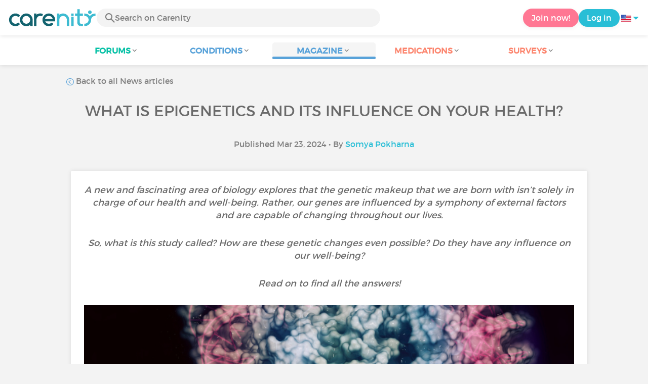

--- FILE ---
content_type: text/html; charset=UTF-8
request_url: https://www.carenity.us/condition-information/magazine/news/what-is-epigenetics-and-its-influence-on-your-health-1849?3B0=
body_size: 12982
content:
<!doctype html>
<html lang="en-US" prefix="og: http://ogp.me/ns#">

    <head>
        <script type="text/javascript" nonce="41q2wxkjgIFp">
  
window.gdprAppliesGlobally=true;(function(){function a(e){if(!window.frames[e]){if(document.body&&document.body.firstChild){var t=document.body;var n=document.createElement("iframe");n.style.display="none";n.name=e;n.title=e;t.insertBefore(n,t.firstChild)}
else{setTimeout(function(){a(e)},5)}}}function e(n,r,o,c,s){function e(e,t,n,a){if(typeof n!=="function"){return}if(!window[r]){window[r]=[]}var i=false;if(s){i=s(e,t,n)}if(!i){window[r].push({command:e,parameter:t,callback:n,version:a})}}e.stub=true;function t(a){if(!window[n]||window[n].stub!==true){return}if(!a.data){return}
var i=typeof a.data==="string";var e;try{e=i?JSON.parse(a.data):a.data}catch(t){return}if(e[o]){var r=e[o];window[n](r.command,r.parameter,function(e,t){var n={};n[c]={returnValue:e,success:t,callId:r.callId};a.source.postMessage(i?JSON.stringify(n):n,"*")},r.version)}}
if(typeof window[n]!=="function"){window[n]=e;if(window.addEventListener){window.addEventListener("message",t,false)}else{window.attachEvent("onmessage",t)}}}e("__tcfapi","__tcfapiBuffer","__tcfapiCall","__tcfapiReturn");a("__tcfapiLocator");(function(e){
  var t=document.createElement("script");t.id="spcloader";t.type="text/javascript";t.async=true;t.src="https://sdk.privacy-center.org/"+e+"/loader.js?target="+document.location.hostname;t.charset="utf-8";var n=document.getElementsByTagName("script")[0];var nonce=n.parentNode.querySelector('[nonce]').nonce;t.setAttribute('nonce', nonce);n.parentNode.insertBefore(t,n)})("c463172b-0486-4b98-bbf6-ef8d9157326b")})();
  
</script>
  <script nonce="41q2wxkjgIFp">
    window.didomiConfig = {
      app: {
        privacyPolicyURL: window.location.origin + '/usage-charter'
      }
    };
  </script>                            <meta content="IE=edge" http-equiv="X-UA-Compatible">
        <meta charset="utf-8">
        <meta content="width=device-width,initial-scale=1.0,minimum-scale=1.0" name="viewport">

                            
                                   
                       
                           
                <title>What is Epigenetics and its Influence on Your Health? - Carenity</title>
        <meta name="description" content="Explore the world of epigenetics. Learn how environmental factors, lifestyle choices, and developmental stages impact your health and genetic...">
                <meta property="og:title" content="What is Epigenetics and its Influence on Your Health? - Carenity">
        <meta property="og:description" content="Explore the world of epigenetics. Learn how environmental factors, lifestyle choices, and developmental stages impact your health and genetic...">

        <meta property="og:image" content="https://cdn-member.carenity.us/images/magazine/article/epigenetics-and-its-influence-on-health_700x220.png" />
        <meta property="og:url" content="https://www.carenity.us/condition-information/magazine/news/what-is-epigenetics-and-its-influence-on-your-health-1849?0=moderate&;0=moderate" />
                <meta name="twitter:card" content="summary" />
        <meta name="twitter:title" content="What is Epigenetics and its Influence on Your Health? - Carenity" />
        <meta name="twitter:description" content="Explore the world of epigenetics. Learn how environmental factors, lifestyle choices, and developmental stages impact your health and genetic..." />
        <meta name="twitter:image" content="https://cdn-member.carenity.us/images/magazine/article/epigenetics-and-its-influence-on-health_700x220.png" />
        <meta name="twitter:url" content="https://www.carenity.us/condition-information/magazine/news/what-is-epigenetics-and-its-influence-on-your-health-1849?0=moderate&;0=moderate" />
        
            
        
        
        <link rel="shortcut icon" type="image/png" href="/static/themes-v3/carenity/images/default/icons/favicon.png?1720004028"/>
        <link rel="icon" href="/static/themes-v3/carenity/images/default/icons/icon-xxs.png?1720004028" sizes="32x32" >
        <link rel="icon" href="/static/themes-v3/carenity/images/default/icons/icon-xs.png?1720004028" sizes="48x48" >
        <link rel="icon" href="/static/themes-v3/carenity/images/default/icons/icon-s.png?1720004028" sizes="96x96" >
        <link rel="icon" href="/static/themes-v3/carenity/images/default/icons/icon-md.png?1720004028" sizes="144x144" >
        <!--[if IE]><link rel="shortcut icon" type="image/x-icon" href="/static/themes-v3/carenity/images/default/icons/favicon.ico?1720004028" /><![endif]-->
        <link rel="preload" href="/static/themes-v3/default/fonts/montserrat-light-webfont.woff2" as="font" type="font/woff2" crossorigin>
        <link rel="preload" href="/static/themes-v3/default/fonts/montserrat-regular-webfont.woff2" as="font" type="font/woff2" crossorigin>
        <link rel="preload" href="/static/themes-v3/default/fonts/icomoon.woff?version=1734016359" as="font" type="font/woff" crossorigin>
        <link href="/static/themes-v3/default/stylesheets/public.css?1768209812" rel="stylesheet">

                            <link rel="alternate" hreflang="en-gb" href="https://www.carenity.co.uk/condition-information/magazine/news/what-is-epigenetics-and-its-influence-on-your-health-2244?0=moderate&amp;;0=moderate" />
<link rel="alternate" hreflang="fr-fr" href="https://www.carenity.com/infos-maladie/magazine/actualites/lepigenetique-questce-que-cest-comment-influencetelle-notre-sante-2893?0=moderate&amp;;0=moderate" />
<link rel="alternate" hreflang="en-us" href="https://www.carenity.us/condition-information/magazine/news/what-is-epigenetics-and-its-influence-on-your-health-1849?0=moderate&amp;;0=moderate" />

            
                                                    
                <link rel="canonical" href="https://www.carenity.us/condition-information/magazine/news/what-is-epigenetics-and-its-influence-on-your-health-1849" />
            
                        
            
                                    </head>
    <body id="top" class="univers-info">
    <noscript><iframe src="https://www.googletagmanager.com/ns.html?id=GTM-M6T5QH" height="0" width="0" style="display:none;visibility:hidden"></iframe></noscript>
                <header class="header">
    <div class="nav-header display-flex">
                
        <div class="mobile-menu-action display-max-tablet">
            <span class="burger-menu icon-burger-menu"></span>
                    <div class="vr"></div>
            <span class="searchBtn icon-bold-search"></span>
            </div>
    <div class="display-min-desktop">
        <div class="header-logo">
            <a href="/">
                <img alt="Logo Carenity" class="logo " src="/static/themes-v3/default/images/default/svg/logo/logo.svg?1720004028" />
            </a>

                            <form id="top-form-search">
                    <div class="searchForm">
                        <span class="searchBtn icon-bold-search"></span>
                        <input type="hidden" id="top-mid">
                                                <input type="text" id="top-search" class="searchBar" placeholder="Search on Carenity" >
                        <span class="clear-btn icon-close"></span>
                        <div id="top-maladies-result"></div>
                    </div>
                </form>
                    </div>
    </div>
    <div class="display-max-tablet">
        <div class="header-logo">
            <a href="/">
                <img alt="Logo Carenity" class="logo " src="/static/themes-v3/default/images/default/svg/logo/logo.svg?1720004028" />
            </a>
        </div>
    </div>
    <div class="cta">
                    <a href="/join?g=/condition-information/magazine/news/what-is-epigenetics-and-its-influence-on-your-health-1849?utm_content=btn-register-menu" rel="nofollow" class="btn btn-rounded btn-signin display-min-desktop">Join now!</a>
            <a href="/log-in?g=/condition-information/magazine/news/what-is-epigenetics-and-its-influence-on-your-health-1849" class="btn btn-rounded btn-carenity display-min-desktop">Log in</a>
                <div id="conteneur-header-flags" class="conteneur-global-flags composant-flag-common">
    <div class="conteneur-flag-button">
                <a class="link-flag-svg no-link">
    <img width="20" height="20" src="/static/themes-v3/default/images/default/svg/flag-us.svg?1720004028" title="USA" alt="flag us" class="flag-svg">
</a>        <i class="icon-sort-down"></i>
    </div>

        <div class="conteneur-flags-selection">
                                    <a class="link-flag-svg" href="https://www.carenity.com">
    <img width="40" height="45" src="/static/themes-v3/default/images/default/svg/flag-fr.svg?1720004028" title="French" alt="flag fr" class="flag-svg">
</a>                                                <a class="link-flag-svg" href="https://www.carenity.co.uk">
    <img width="40" height="45" src="/static/themes-v3/default/images/default/svg/flag-en.svg?1720004028" title="English" alt="flag en" class="flag-svg">
</a>                                                <a class="link-flag-svg" href="https://www.carenity.es">
    <img width="40" height="45" src="/static/themes-v3/default/images/default/svg/flag-es.svg?1720004028" title="Spanish" alt="flag es" class="flag-svg">
</a>                                                <a class="link-flag-svg" href="https://www.carenity.de">
    <img width="40" height="45" src="/static/themes-v3/default/images/default/svg/flag-de.svg?1720004028" title="German" alt="flag de" class="flag-svg">
</a>                                                <a class="link-flag-svg" href="https://www.carenity.it">
    <img width="40" height="45" src="/static/themes-v3/default/images/default/svg/flag-it.svg?1720004028" title="Italian" alt="flag it" class="flag-svg">
</a>                                            </div>
</div>    </div>
</div>
<div class="mobile-menu display-max-tablet">
    <div class="mobile-menu-nav">
        <a class="home" href="/">
            <i class="icon-forum-home" ></i>
            Home
        </a>
        <hr>
        <p class="text-color-exchange expanded" aria-expanded="true" aria-controls="mobile-menu-forum" data-toggle="collapse" data-target="#mobile-menu-forum">
            <i class="icon-exchange"></i>
            <span>Forums</span>
            <i class="icon-arrows-down"></i>
        </p>
        <div class="menu-collapse collapse in exchange" id="mobile-menu-forum">
            <div>
                <div class="menu-li"><a class="" href="/forum">Latest discussions</a></div>
                <div class="menu-li"><a class="" href="/forum/other-discussions">General discussions</a></div>
                <div class="menu-li menu-li-see-all"><a class="" href="/forum/index-forums">See all - Forum index from A to Z</a></div>
            </div>
        </div>
        <hr>
        <p class="text-color-info expanded" aria-expanded="true" aria-controls="mobile-menu-disease" data-toggle="collapse" data-target="#mobile-menu-disease">
            <i class="icon-red-cross"></i>
            <span>Conditions</span>
            <i class="icon-arrows-down"></i>
        </p>
        <div class="menu-collapse collapse in information" id="mobile-menu-disease">
            <div>
                <div class="menu-li"><a class="" href="/condition-information">Fact sheets</a></div>
                <div class="menu-li menu-li-see-all"><a class="" href="/condition-information/conditions-index">See all - Disease index from A to Z</a></div>
            </div>
        </div>
        <hr>
        <p class="text-color-info expanded" aria-expanded="true" aria-controls="mobile-menu-magazine" data-toggle="collapse" data-target="#mobile-menu-magazine">
            <i class="icon-magazine"></i>
            <span>Magazine</span>
            <i class="icon-arrows-down"></i>
        </p>
        <div class="menu-collapse collapse in information" id="mobile-menu-magazine">
            <div>
                <div class="menu-li"><a class="" href="/condition-information/magazine">Our featured pieces</a></div>
                <div class="menu-li"><a class="" href="/condition-information/magazine/news">News</a></div>
                <div class="menu-li"><a class="" href="/condition-information/magazine/testimonials">Testimonials</a></div>
                                <div class="menu-li"><a class="" href="/condition-information/magazine/nutrition">Nutrition</a></div>
                <div class="menu-li"><a class="" href="/condition-information/magazine/advice">Advice</a></div>
                <div class="menu-li"><a class="" href="/condition-information/magazine/procedures-and-paperwork">Procedures & paperwork</a></div>
            </div>
        </div>
        <hr>
                    <p class="text-color-opinion expanded" aria-expanded="true" aria-controls="mobile-menu-mediaction" data-toggle="collapse" data-target="#mobile-menu-mediaction">
                <i class="icon-medication-sheet"></i>
                <span>Medications</span>
                <i class="icon-arrows-down"></i>
            </p>
            <div class="menu-collapse collapse in opinion" id="mobile-menu-mediaction">
                <div>
                    <div class="menu-li"><a class="" href="/give-my-opinion/medications">Medications fact sheet</a></div>
                    <div class="menu-li menu-li-see-all"><a class="" href="/give-my-opinion/medication-index">See all - Medication index from A to Z</a></div>
                </div>
            </div>
            <hr>
                <p class="text-color-opinion expanded" aria-expanded="true" aria-controls="mobile-menu-survey" data-toggle="collapse" data-target="#mobile-menu-survey">
            <i class="icon-survey"></i>
            <span>Surveys</span>
            <i class="icon-arrows-down"></i>
        </p>
        <div class="menu-collapse collapse in opinion" id="mobile-menu-survey">
            <div>
                <div class="menu-li"><a class="" href="/give-my-opinion/surveys">Ongoing surveys</a></div>
                <div class="menu-li"><a class="" href="/give-my-opinion/surveys/completed">The results of the surveys</a></div>
            </div>
        </div>
        <hr>
    </div>
    <div class="mobile-menu-cta">
                    <a href="/join?g=/condition-information/magazine/news/what-is-epigenetics-and-its-influence-on-your-health-1849?utm_content=btn-register-menu" rel="nofollow" class="btn btn-rounded btn-signin">Join now!</a>
            <a href="/log-in?g=/condition-information/magazine/news/what-is-epigenetics-and-its-influence-on-your-health-1849" class="btn btn-rounded btn-carenity">Log in</a>
            </div>
</div>
    <div class="mobile-search-bar display-max-tablet">
        <span class="mobile-search-back icon-left-arrow"></span>
        <div class="vr"></div>
    </div>
    <nav class="subnav public">
    <ul class="container">
        <li class="echanger">
            <div class="dropdown-subnav" tabindex="0" role="button" aria-haspopup="true" aria-expanded="false">
                <p class="dropdownMenu">
                    <span class="module">Forums</span><i class="icon icon-arrows-down"></i>
                </p>
                <div class="is-active"></div>
            </div>
            <ul class="dropdown-menu" role="menu" aria-hidden="true">
                <li class="menu-li"><a role="menuitem" class="" href="/forum">Latest discussions</a></li>
                <li class="menu-li"><a role="menuitem" class="" href="/forum/other-discussions">General discussions</a></li>
                <li class="menu-li menu-li-see-all"><a role="menuitem" class="" href="/forum/index-forums">See all - Forum index from A to Z</a></li>
            </ul>
        </li>
        <li class="informer">
            <div class="dropdown-subnav" tabindex="0" role="button" aria-haspopup="true" aria-expanded="false">
                <p class="dropdownMenu">
                    <span class="module">Conditions</span><i class="icon icon-arrows-down"></i>
                </p>
                <div class="is-active"></div>
            </div>
            <ul class="dropdown-menu" role="menu" aria-hidden="true">
                <li class="menu-li"><a role="menuitem" class="" href="/condition-information">Fact sheets</a></li>
                <li class="menu-li menu-li-see-all"><a role="menuitem" class="" href="/condition-information/conditions-index">See all - Disease index from A to Z</a></li>
            </ul>
        </li>
        <li class="informer">
            <div class="dropdown-subnav active" tabindex="0" role="button" aria-haspopup="true" aria-expanded="false">
                <p class="dropdownMenu">
                    <span class="module">Magazine</span><i class="icon icon-arrows-down"></i>
                </p>
                <div class="is-active"></div>
            </div>
            <ul class="dropdown-menu" role="menu" aria-hidden="true">
                <li class="menu-li"><a role="menuitem" class="" href="/condition-information/magazine">Our featured pieces</a></li>
                <li class="menu-li"><a role="menuitem" class="" href="/condition-information/magazine/news">News</a></li>
                <li class="menu-li"><a role="menuitem" class="" href="/condition-information/magazine/testimonials">Testimonials</a></li>
                                <li class="menu-li"><a role="menuitem" class="" href="/condition-information/magazine/nutrition">Nutrition</a></li>
                <li class="menu-li"><a role="menuitem" class="" href="/condition-information/magazine/advice">Advice</a></li>
                <li class="menu-li"><a role="menuitem" class="" href="/condition-information/magazine/procedures-and-paperwork">Procedures & paperwork</a></li>
            </ul>
        </li>
                <li class="donner">
            <div class="dropdown-subnav" tabindex="0" role="button" aria-haspopup="true" aria-expanded="false">
                <p class="dropdownMenu">
                    <span class="module">Medications</span><i class="icon icon-arrows-down"></i>
                </p>
                <div class="is-active"></div>
            </div>
            <ul class="dropdown-menu" role="menu" aria-hidden="true">
                <li class="menu-li"><a role="menuitem" class="" href="/give-my-opinion/medications">Medications fact sheet</a></li>
                <li class="menu-li menu-li-see-all"><a role="menuitem" class="" href="/give-my-opinion/medication-index">See all - Medication index from A to Z</a></li>
            </ul>
        </li>
                <li class="donner">
            <div class="dropdown-subnav" tabindex="0" role="button" aria-haspopup="true" aria-expanded="false">
                <p class="dropdownMenu">
                    <span class="module">Surveys</span><i class="icon icon-arrows-down"></i>
                </p>
                <div class="is-active"></div>
            </div>
            <ul class="dropdown-menu" role="menu" aria-hidden="true">
                <li class="menu-li"><a role="menuitem" class="" href="/give-my-opinion/surveys">Ongoing surveys</a></li>
                <li class="menu-li"><a role="menuitem" class="" href="/give-my-opinion/surveys/completed">The results of the surveys</a></li>
            </ul>
        </li>
    </ul>
</nav>
<div class="subnav-fantome"></div></header>        <section id="main"  role="main">
                        
                        <a class="magazine-mobile-top-btn text-center smoothScroll display-max-tablet" href="#top">
    <i class="icon icon-dropup"></i>
    <p>
        Top
    </p>
</a>
        
<script type="application/ld+json" nonce="41q2wxkjgIFp">
    {"@context":"http://schema.org/","@type":"Article","headline":"What is Epigenetics and its Influence on Your Health?","description":"","articleBody":"What is Epigenetics?The term \"epigenetics\" comes from the Greek prefix \"epi-\" meaning \"above\" or \"on top of.\" It refers to the study of changes in gene expression that do not involve alterations to the underlying DNA sequence \u2013 a change \"on top of\" genetics. These changes can activate or deactivate genes in ways that affect how cells read the genes. Epigenetics is at the forefront of modern genetics, challenging the old notion that our DNA destiny is fixed at birth.How Does Epigenetics Work?Imagine your DNA is an instruction manual that contains all the guidelines for building and running your body. Epigenetic changes are like bookmarks or sticky notes that control which parts of the manual are read and used.DNA Methylation: This is like adding sticky notes to certain pages of the manual. These sticky notes block the proteins that read the manual from accessing the gene instructions written on those pages. Methylation turns genes \"off\" by covering them up, while demethylation removes these sticky notes, allowing the genes to be read and used.Histone Modification: Think of DNA as a long string that wraps around proteins called histones. When histones are tightly packed together, it's like the pages are stuck together tightly, making it hard for proteins to access the gene instructions. This turns the gene \"off.\" But when histones are loosely packed, it's like the pages are spread out and easy to read. Chemical groups can be added or removed from histones to control how tightly they pack together, thus turning genes \"on\" or \"off.\"Non-coding RNA: In our instruction manual analogy, non-coding RNA is like a special marker pen that highlights specific sentences. These markers can either break down the sentences (coding RNA) so they can't be read, or they can signal for the book pages (histones) to be modified, turning genes \"on\" or \"off.\"How Can Your Epigenetics Change?Epigenetic changes can occur throughout your life due to various factors. Here are some ways epigenetics can change:Environmental FactorsYour environment plays a significant role in influencing epigenetic changes. Factors such as diet, exposure to pollutants, toxins, stress, and even your living conditions can impact how genes are expressed. For example, certain nutrients in your diet can affect DNA methylation patterns, while exposure to toxins can alter histone modifications.Lifestyle ChoicesYour lifestyle choices, including diet, exercise, and sleep habits, can also influence epigenetic changes. Regular physical activity, for instance, has been shown to affect DNA methylation patterns associated with various health outcomes. Similarly, chronic stress or lack of sleep can induce epigenetic changes that may impact your overall well-being.Developmental StagesEpigenetic patterns can change during different stages of development. From infancy to adulthood, your cells undergo various epigenetic modifications to adapt to changing environmental cues and physiological demands. These changes help shape your growth, development, and maturation.Diseases and DisordersEpigenetic alterations are associated with various diseases and disorders, including cancer, neurological disorders, and metabolic conditions. For example, abnormal DNA methylation patterns are commonly observed in cancer cells, leading to the imbalance of gene expression and tumor development.Therapeutic InterventionsEpigenetic modifications can be targeted for therapeutic interventions. Drugs known as epigenetic modifiers can be used to alter epigenetic marks and potentially reverse abnormal gene expression patterns associated with certain diseases. These treatments are being explored in clinical trials for conditions such as cancer and neurodegenerative disorders.How can Epigenetics affect your Health?Epigenetic changes can impact health in several ways:Infections: Germs can alter epigenetics to weaken the immune system, aiding their survival. For instance, Mycobacterium tuberculosis, which causes tuberculosis, can change histones in immune cells, suppressing genes that strengthen immunity, thus promoting its survival.Cancer: Certain epigenetic changes increase cancer risk. For example, increased DNA methylation can decrease expression of the BRCA1 gene, raising susceptibility to breast and other cancers. Epigenetic alterations, such as abnormal methylation patterns in colorectal cancer, are used in screening tests for early detection.Nutrition During Pregnancy: A pregnant woman's diet can alter her baby's epigenetics, impacting health later in life. For instance, exposure to famine during pregnancy can lead to epigenetic changes in the child, increasing the risk of diseases like heart disease and type 2 diabetes.Intellectual Disability: Fragile X syndrome, a genetic disorder causing intellectual disability, results from epigenetic changes like CGG repeat expansion and methylation-induced gene silencing.Key TakeawaysEpigenetics explores gene expression changes without altering DNA sequence, challenging fixed genetic destiny. It works by adding or removing chemical groups from DNA and histones, affecting gene activation. Environmental factors, lifestyle choices, developmental stages, and diseases influence epigenetics.Epigenetic changes impact health, weakening immunity, increasing cancer risk, and affecting prenatal health. Fragile X syndrome is an example of how epigenetic alterations, like gene silencing through methylation, contribute to intellectual disability. Understanding epigenetics offers insights into disease prevention and therapeutic interventions.\u00a0Was this article helpful to you?\u00a0\u00a0 Give it a \"Like\" and share your thoughts and questions with the community in the comments below!\u00a0 Take care!","datePublished":"2024-03-23 00:00:00","url":"https://www.carenity.us/condition-information/magazine/news/what-is-epigenetics-and-its-influence-on-your-health-1849","image":"https://cdn-member.carenity.us/images/magazine/article/epigenetics-and-its-influence-on-health_700x220.png","Publisher":{"@type":"Organization","name":"Carenity","url":"https://www.carenity.us","logo":{"@type":"ImageObject","url":"https://www.carenity.us/static/themes-v3/default/images/default/svg/logo/logo.svg?1720004028"},"publishingPrinciples":"https://www.carenity.us/editorial-policy"},"mainEntityOfPage":{"@type":"WebPage"},"author":{"@type":"Person","name":"Somya Pokharna","jobTitle":"Health Writer","url":"https://www.carenity.us/team-carenity/somya-pokharna#contributor"},"articleSection":"News"}
</script><div class="container clear">
    <nav class="nav">
        <div class="link-nav link-nav-magazine">
            <a href="/condition-information/magazine/news?0=moderate&%3B0=moderate" class="link">
                <i class="text-color-info icon-retour"></i> Back to all News articles
            </a>
        </div>
    </nav>
                        
    
    
<script type="application/ld+json" nonce="41q2wxkjgIFp">
    {
    "@context": "https://schema.org",
    "@type": "BreadcrumbList",
    "itemListElement": [
        {
            "@type": "ListItem",
            "position": 1,
            "name": "Home",
            "item": "https://www.carenity.us/"
        },
        {
            "@type": "ListItem",
            "position": 2,
            "name": "Get informed",
            "item": "https://www.carenity.us/condition-information"
        },
        {
            "@type": "ListItem",
            "position": 3,
            "name": "News",
            "item": "https://www.carenity.us/condition-information/magazine/news"
        },
        {
            "@type": "ListItem",
            "position": 4,
            "name": "What is Epigenetics and its Influence on Your Health?"
        }
    ]
}
</script>    <article class="main">
        <div class="module-press">
            <h1 class="text-center module-title title-main">What is Epigenetics and its Influence on Your Health?</h1>
            <p class="text-center">
            Published Mar 23, 2024
                                        • By <a href="/team-carenity/somya-pokharna#contributor">Somya Pokharna</a>
                        </p>
            <div class="module-press-list">
                <div class="box">
                    <div class="box-content">
                        <div class="box-intro-article">
                                                                                            <p>A new and fascinating area of biology explores that the genetic makeup that we are born with isn’t solely in charge of our health and well-being. Rather, our genes are influenced by a symphony of external factors and are capable of changing throughout our lives.</p><p>So, what is this study called? How are these genetic changes even possible? Do they have any influence on our well-being?</p><p>Read on to find all the answers!</p>
                                                    </div>
                        <div class="box-img-article">
                                                            <picture>
                                    <source srcset="https://cdn-member.carenity.us/images/magazine/article/epigenetics-and-its-influence-on-health_1000x220.png" media="(min-width: 800px)">
                                    <source srcset="https://cdn-member.carenity.us/images/magazine/article/epigenetics-and-its-influence-on-health_700x220.png" media="(min-width: 400px)">
                                    <img loading="lazy" src="https://cdn-member.carenity.us/images/magazine/article/epigenetics-and-its-influence-on-health_300x220.png" alt="What is Epigenetics and its Influence on Your Health?">
                                </picture>
                                                    </div>
                                                <h2><span style="color:rgb(88,162,217);">What is Epigenetics?</span></h2><p>The term <strong>"epigenetics" </strong>comes from the Greek prefix "epi-" meaning "above" or "on top of." It refers to<strong> the study of changes in gene expression that do not involve alterations to the underlying DNA sequence</strong> – a change "on top of" genetics. These changes can <strong>activate or deactivate genes </strong>in ways that <strong>affect how cells read the genes</strong>. Epigenetics is at the forefront of modern genetics, challenging the old notion that our DNA destiny is fixed at birth.</p><h2><span style="color:rgb(88,162,217);">How Does Epigenetics Work?</span></h2><p>Imagine your <strong>DNA is an instruction manual </strong>that contains all the guidelines for building and running your body. Epigenetic changes are<strong> like bookmarks or sticky notes </strong>that control which parts of the manual are read and used.</p><ol><li><strong>DNA Methylation</strong>: This is like adding sticky notes to certain pages of the manual. These sticky notes block the proteins that read the manual from accessing the gene instructions written on those pages. Methylation turns genes "off" by covering them up, while demethylation removes these sticky notes, allowing the genes to be read and used.</li><li><strong>Histone Modification</strong>: Think of DNA as a long string that wraps around proteins called histones. When histones are tightly packed together, it's like the pages are stuck together tightly, making it hard for proteins to access the gene instructions. This turns the gene "off." But when histones are loosely packed, it's like the pages are spread out and easy to read. Chemical groups can be added or removed from histones to control how tightly they pack together, thus turning genes "on" or "off."</li><li><strong>Non-coding RNA</strong>: In our instruction manual analogy, non-coding RNA is like a special marker pen that highlights specific sentences. These markers can either break down the sentences (coding RNA) so they can't be read, or they can signal for the book pages (histones) to be modified, turning genes "on" or "off."</li></ol><h2><span style="color:rgb(88,162,217);">How Can Your Epigenetics Change?</span></h2><p>Epigenetic changes can occur throughout your life due to various factors. Here are some ways epigenetics can change:</p><h3>Environmental Factors</h3><p>Your <strong>environment plays a significant role</strong> in influencing epigenetic changes. Factors such as <strong>diet, exposure to pollutants, toxins, stress,</strong> and even your <strong>living conditions </strong>can impact how genes are expressed. For example, certain nutrients in your diet can affect DNA methylation patterns, while exposure to toxins can alter histone modifications.</p><h3>Lifestyle Choices</h3><p>Your<strong> lifestyle choices, </strong>including <strong>diet, exercise, and sleep habits, </strong>can also influence epigenetic changes. Regular physical activity, for instance, has been shown to affect DNA methylation patterns associated with various health outcomes. Similarly, chronic stress or lack of sleep can induce epigenetic changes that may impact your overall well-being.</p><h3>Developmental Stages</h3><p>Epigenetic patterns can change during <strong>different stages of development</strong>. From <strong>infancy to adulthood</strong>, your cells undergo various epigenetic modifications to <strong>adapt to changing environmental cues and physiological demands</strong>. These changes help <strong>shape your growth, development, and maturation.</strong></p><h3>Diseases and Disorders</h3><p>Epigenetic alterations are associated with various <strong>diseases and disorders</strong>, including <strong>cancer, neurological disorders, and metabolic conditions</strong>. For example, abnormal DNA methylation patterns are commonly observed in cancer cells, leading to the imbalance of gene expression and tumor development.</p><h3>Therapeutic Interventions</h3><p>Epigenetic modifications can be targeted for <a href="https://www.carenity.us/condition-information/magazine/news/what-is-gene-therapy-816" title="" style="color:rgb(88,162,217);" target="_blank" rel="noreferrer noopener"><strong><u>therapeutic interventions</u></strong></a>. <strong>Drugs known as epigenetic modifiers </strong>can be used to<strong> alter epigenetic marks </strong>and potentially<strong> reverse abnormal gene expression patterns</strong> associated with certain diseases. These treatments are being explored in clinical trials for conditions such as<strong> cancer and neurodegenerative disorders.</strong></p><h2><span style="color:rgb(88,162,217);">How can Epigenetics affect your Health?</span></h2><p>Epigenetic changes can impact health in several ways:</p><ol><li><strong>Infections</strong>: <strong>Germs </strong>can alter epigenetics to <strong>weaken the immune system</strong>, aiding their survival. For instance, <em>Mycobacterium tuberculosis</em>, which causes tuberculosis, can change histones in immune cells, suppressing genes that strengthen immunity, thus promoting its survival.</li><li><strong>Cancer</strong>: Certain epigenetic changes <strong>increase cancer risk</strong>. For example, increased DNA methylation can<strong> decrease expression of the </strong><a href="https://www.carenity.us/condition-information/magazine/news/what-is-the-role-of-brca1brca2-and-her2-status-in-breast-cancer-care-754" title="" style="color:rgb(88,162,217);" target="_blank" rel="noreferrer noopener"><strong><u>BRCA1 gene</u></strong></a>, raising susceptibility to breast and other cancers. Epigenetic alterations, such as abnormal methylation patterns in colorectal cancer, are used in screening tests for early detection.</li><li><strong>Nutrition During Pregnancy</strong>: A <strong>pregnant woman's diet can alter her baby's epigenetics</strong>, impacting health later in life. For instance, <strong>exposure to famine during pregnancy </strong>can lead to epigenetic changes in the child, increasing the <strong>risk of diseases like heart disease and type 2 diabetes.</strong></li><li><strong>Intellectual Disability</strong>: <strong>Fragile X syndrome</strong>, a <a href="https://www.carenity.us/condition-information/magazine/news/what-is-a-genetic-disorder-668" title="" style="color:rgb(88,162,217);" target="_blank" rel="noreferrer noopener"><strong><u>genetic disorder</u></strong></a> causing <strong>intellectual disability</strong>, results from epigenetic changes like CGG repeat expansion and methylation-induced gene silencing.</li></ol><h2><span style="color:rgb(88,162,217);">Key Takeaways</span></h2><p>Epigenetics explores gene expression changes without altering DNA sequence, challenging fixed genetic destiny. It works by adding or removing chemical groups from DNA and histones, affecting gene activation. Environmental factors, lifestyle choices, developmental stages, and diseases influence epigenetics.</p><p>Epigenetic changes impact health, weakening immunity, increasing cancer risk, and affecting prenatal health. Fragile X syndrome is an example of how epigenetic alterations, like gene silencing through methylation, contribute to intellectual disability. Understanding epigenetics offers insights into disease prevention and therapeutic interventions.</p><p><em style="color:rgb(19,99,111);"> </em></p><p style="text-align:center;"><em style="color:rgb(19,99,111);">Was this article helpful to you?<br class="soft-break" /> </em><em style="color:rgb(51,51,51);font-size:11pt;"> </em><em style="font-size:11pt;color:rgb(19,99,111);"><br class="soft-break" /> </em><em style="color:rgb(19,99,111);">Give it a "Like" and share your thoughts and questions with the community in the comments below! </em><em style="font-size:11pt;color:rgb(19,99,111);"><br class="soft-break" /><br class="soft-break" /> </em><em style="color:rgb(19,99,111);">Take care!</em></p>
                                                    <div id="reference"></div>
                                        </div>
                                        <div class="counter-likes">
    <span class="btn-likes"><i class="icon icon-like"></i></span>
    <div class="nb-likes">3</div>
</div>
<div class="box-likes-sharing">
    <div class="column-likes-sharing column-likes">
        <a class="btn btn-like-comment-public btn-likes-sharing"><i class="icon icon-like"></i><i class="text-likes-sharing">Like</i></a>
    </div>
    <div class="column-likes-sharing column-sharing dropdown" id="sharing-dropdown">
        <a class="btn btn-sharing btn-likes-sharing"><i class="icon icon-share"></i><i class="text-likes-sharing">Share</i></a>
    </div>
    <div class="column-likes-sharing column-sharing modal-sharing">
        <a class="btn btn-sharing-mobile btn-likes-sharing" data-toggle="modal" data-target="#modal-sharing-btn"><i class="icon icon-share"></i><i class="text-likes-sharing">Share</i></a>
    </div>      
</div>
                </div>
                    <div class="box-dropdown-sharing">
    <div class="dropdown-sharing ">
        <ul class="dropdown-menu-sharing ">
            <p class="dropdown-item-sharing"><a target="_blank" href="mailto:?subject=I found this interesting article on Carenity!&amp;body=Hello,%0D%0AI think this article could interest you.%0D%0AClick here to read it: https://www.carenity.us/condition-information/magazine/news/what-is-epigenetics-and-its-influence-on-your-health-1849%0D%0A%0D%0ASee you soon on Carenity!"><i class="icon icon-mail"></i><i class="text-sharing">&nbsp;Email</i></a></p>
            <p class="dropdown-item-sharing"><a target="_blank" href="https://www.facebook.com/sharer/sharer.php?u=https://www.carenity.us/condition-information/magazine/news/what-is-epigenetics-and-its-influence-on-your-health-1849"><img class="pictos-sharing" src="/static/themes-v3/default/images/default/svg/facebook.svg?1720004028" alt=""/><i class="text-sharing">&nbsp;Facebook</i></a></p>
            <p class="dropdown-item-sharing dropdown-item-sharing-last"><a target="_blank" href="https://twitter.com/intent/tweet?url=https://www.carenity.us/condition-information/magazine/news/what-is-epigenetics-and-its-influence-on-your-health-1849&text=What is Epigenetics and its Influence on Your Health?%0A"><img class="pictos-sharing" src="/static/themes-v3/default/images/default/svg/twitter.svg?1720004028" alt=""/><i class="text-sharing">&nbsp;Twitter</i></a></p>
      </ul>
    </div>
<div>

                </div>
                                            <div id="sources"><p>Sources:<br class="soft-break" /><a href="https://www.nature.com/scitable/topicpage/epigenetic-influences-and-disease-895/" title="" target="_blank" rel="noreferrer noopener">Epigenetic Influences and Disease – Nature.com<br class="soft-break" /></a><a href="https://www.psychologytoday.com/us/basics/epigenetics" title="null" target="_blank" rel="noreferrer noopener">Epigenetics – Psychology Today</a><a href="https://fundacjabirn.pl/en/2019/02/19/epigenetics-something-that-we-do-not-have-in-our-genes-and-we-can-still-pass-on-to-our-children/?gad_source=1&amp;gclid=CjwKCAjw48-vBhBbEiwAzqrZVC_BsSjsgjFDfdpsi0KWFRlPm1MX_y4pv0_9tRbKC7BZbwnzZyGd8RoC7nQQAvD_BwE" title="null" target="_blank" rel="noreferrer noopener"><br class="soft-break" />Epigenetics – something that we do not have in our genes, and we can still pass on to our children – Foundation of Research and Science Development</a><a href="https://www.frontiersin.org/articles/10.3389/fcell.2014.00049/full" title="null" target="_blank" rel="noreferrer noopener"><br class="soft-break" />Epigenetics across the human lifespan </a><a href="https://www.frontiersin.org/articles/10.3389/fcell.2014.00049/full" title="null" style="color:rgb(0,0,0);" target="_blank" rel="noreferrer noopener">–</a><a href="https://www.frontiersin.org/articles/10.3389/fcell.2014.00049/full" title="null" target="_blank" rel="noreferrer noopener"> Frontiers</a><a href="https://www.ncbi.nlm.nih.gov/pmc/articles/PMC4480875/" title="null" target="_blank" rel="noreferrer noopener"><br class="soft-break" />Epigenetics: Relevance and Implications for Public Health – PMC</a><a href="https://www.ncbi.nlm.nih.gov/pmc/articles/PMC5075137/" title="null" style="color:rgb(0,0,0);" target="_blank" rel="noreferrer noopener"><br class="soft-break" /></a><a href="https://www.ncbi.nlm.nih.gov/pmc/articles/PMC5075137/" title="" target="_blank" rel="noreferrer noopener">Role of Epigenetics in Biology and Human Diseases – NIH National Library of Medicine</a><a href="https://www.mdpi.com/1422-0067/19/11/3425" title="null" target="_blank" rel="noreferrer noopener"><br class="soft-break" />The Impact of Nutrition and Environmental Epigenetics on Human Health and Diseas</a><a href="https://www.mdpi.com/1422-0067/19/11/3425" title="null" style="color:rgb(41,189,214);" target="_blank" rel="noreferrer noopener">e – I</a><a href="https://www.mdpi.com/1422-0067/19/11/3425" title="null" target="_blank" rel="noreferrer noopener">nternational Journal of Molecular Sciences</a><a href="https://www.cdc.gov/genomics/disease/epigenetics.htm#:~:text=Your%20genes%20play%20an%20important,the%20way%20your%20genes%20work." title="null" style="color:rgb(41,189,214);" target="_blank" rel="noreferrer noopener"><br class="soft-break" />What is Epigenetics? – CDC</a><a href="https://my.clevelandclinic.org/health/articles/epigenetics" title="null" style="color:rgb(41,189,214);" target="_blank" rel="noreferrer noopener"><br class="soft-break" />What Is Epigenetics? – Cleveland Clinic</a><a href="https://medlineplus.gov/genetics/understanding/howgeneswork/epigenome/" title="null" style="color:rgb(41,189,214);" target="_blank" rel="noreferrer noopener"><br class="soft-break" />What is epigenetics? – MedlinePlus Genetics</a><a href="https://developingchild.harvard.edu/resources/what-is-epigenetics-and-how-does-it-relate-to-child-development/" title="null" style="color:rgb(41,189,214);" target="_blank" rel="noreferrer noopener"><br class="soft-break" />What is Epigenetics? The Answer to the Nature vs. Nurture Debate – Center on the Developing Child, Harvard University </a></p></div>
                                                                <div class="box box-author">
    
    <div class="box-content">
        
    <div class="meta meta-img-author">
    <img loading="lazy" class="avatar avatar-big" src="https://cdn-member.carenity.us/images/author/somya-pokharna.png" alt="avatar Somya Pokharna">
    <div class="author-details">
        <p class="content-align-left box-content-title">
            Author: Somya Pokharna, Health Writer
        </p>
        <p><span style="color:rgb(72,77,76);background-color:rgb(255,255,255);">Somya is a content creator at Carenity, specialised in health writing. She has a Master’s degree in International Brand Management from NEOMA...
        <a class="text-color-carenity" href="/team-carenity/somya-pokharna#contributor"> >> Learn more</a>
    </div>
    </div>

    </div>
    
</div>                                                                        </div>
            <section>
                <h2 id="comments" class="module-title title-main-second">
                                            Comments
                                    </h2>
                
            </section>
                            <div style="margin: 30px 0">
                    <aside id="section-registration-js" class="section section-register ">
    <img alt="icon cross" id="cross-close-inscription-register" src="/static/themes-v3/default/images/default/icons/close.svg"/>
            <p class="title-main" id="title-main-block-register">
        Join the community and be the first to comment on this article!
    </p>
        <p class="text" id="subtitle-main-block-register">Join the 500 000 patients registered on our platform, get information on your condition or on that of your family member, and discuss it with the community</p>
        <a href="/join?g=/condition-information/magazine/news/what-is-epigenetics-and-its-influence-on-your-health-1849?utm_content=btn-register-article" class="btn btn-signin-dark btn-big btn-max-big"id="btn-register-article">Join now!</a>
		<a href="/join?g=/condition-information/magazine/news/what-is-epigenetics-and-its-influence-on-your-health-1849?utm_content=btn-register-support" class="btn btn-signin-dark btn-big btn-max-big" id="btn-register-from-support">Join now!</a>
        <p class="text-legend">It’s free and confidential</p>
    </aside>                </div>
                        <h2 class="module-title title-main-second">You will also like</h2>
            <div class="box-list box-list-float-horizon-scrolly">
                                                                                                                                                            <div class="box box-click box-magazine box-like-4">
    
    <div class="box-content">
        

    <div class="conteneur-box-top-background conteneur-box-top-background-magazine">

            <picture>
                                <source srcset="https://cdn-member.carenity.us/images/magazine/article/300x220/19.jpeg" media="(min-width: 768px)">
                                <source srcset="https://cdn-member.carenity.us/images/magazine/article/700x220/19.jpeg" media="(min-width: 400px)">
                <img loading="lazy" class="box-top-background box-top-background-magazine" src="https://cdn-member.carenity.us/images/magazine/article/300x220/19.jpeg" alt=""Scentimental": The power of fragrance on our mental health!">
            </picture>
                    <div class="meta">
                <p class="meta-secondary">
                                            
                                    </p>
            </div>
        
    </div>

                <p class="content-align-left box-content-title">"Scentimental": The power of fragrance on our mental health!</p>
    <p class="content-align-left box-content-info">
        Feb 23, 2022
         
         • 6 comments            </p>

        <p class="content-align-left box-content-intro">
            <a class="text-color-dark-dark" href="/condition-information/magazine/news/scentimental-the-power-of-fragrance-on-our-mental-health-1362?0=moderate&%3B0=moderate"></a>
        </p>

    </div>
    
    <div class="box-bottom">
        <span class="btn">Read the article</span>
    </div>

</div>                                                                                                                                                                                <div class="box box-click box-magazine box-like-4">
    
    <div class="box-content">
        

    <div class="conteneur-box-top-background conteneur-box-top-background-magazine">

            <picture>
                                <source srcset="https://cdn-member.carenity.us/images/magazine/article/300x220/13.jpeg" media="(min-width: 768px)">
                                <source srcset="https://cdn-member.carenity.us/images/magazine/article/700x220/13.jpeg" media="(min-width: 400px)">
                <img loading="lazy" class="box-top-background box-top-background-magazine" src="https://cdn-member.carenity.us/images/magazine/article/300x220/13.jpeg" alt="What are the dangers associated with the over-the-counter sale of certain medicines?">
            </picture>
                    <div class="meta">
                <p class="meta-secondary">
                                            
                                    </p>
            </div>
        
    </div>

                <p class="content-align-left box-content-title">What are the dangers associated with the over-the-counter sale of certain medicines?</p>
    <p class="content-align-left box-content-info">
        Dec 19, 2020
         
         • 6 comments            </p>

        <p class="content-align-left box-content-intro">
            <a class="text-color-dark-dark" href="/condition-information/magazine/news/what-are-the-dangers-associated-with-the-overthecounter-sale-of-certain-medicines-698?0=moderate&%3B0=moderate"></a>
        </p>

    </div>
    
    <div class="box-bottom">
        <span class="btn">Read the article</span>
    </div>

</div>                                                                                                                                                                                <div class="box box-click box-magazine box-like-4">
    
    <div class="box-content">
        

    <div class="conteneur-box-top-background conteneur-box-top-background-magazine">

            <picture>
                                <source srcset="https://cdn-member.carenity.us/images/magazine/article/300x220/17.jpeg" media="(min-width: 768px)">
                                <source srcset="https://cdn-member.carenity.us/images/magazine/article/700x220/17.jpeg" media="(min-width: 400px)">
                <img loading="lazy" class="box-top-background box-top-background-magazine" src="https://cdn-member.carenity.us/images/magazine/article/300x220/17.jpeg" alt="Meet Lee, Your Community Manager">
            </picture>
                    <div class="meta">
                <p class="meta-secondary">
                                            
                                    </p>
            </div>
        
    </div>

                <p class="content-align-left box-content-title">Meet Lee, Your Community Manager</p>
    <p class="content-align-left box-content-info">
        Jun 11, 2019
         
         • 8 comments            </p>

        <p class="content-align-left box-content-intro">
            <a class="text-color-dark-dark" href="/condition-information/magazine/news/meet-lee-your-community-manager-259?0=moderate&%3B0=moderate"></a>
        </p>

    </div>
    
    <div class="box-bottom">
        <span class="btn">Read the article</span>
    </div>

</div>                                                                                                                                                                                <div class="box box-click box-magazine box-like-4">
    
    <div class="box-content">
        

    <div class="conteneur-box-top-background conteneur-box-top-background-magazine">

            <picture>
                                <source srcset="https://cdn-member.carenity.us/images/magazine/article/300x220/15.jpeg" media="(min-width: 768px)">
                                <source srcset="https://cdn-member.carenity.us/images/magazine/article/700x220/15.jpeg" media="(min-width: 400px)">
                <img loading="lazy" class="box-top-background box-top-background-magazine" src="https://cdn-member.carenity.us/images/magazine/article/300x220/15.jpeg" alt="Telemedicine: Remote examinations and operations are here!">
            </picture>
                    <div class="meta">
                <p class="meta-secondary">
                                            
                                    </p>
            </div>
        
    </div>

                <p class="content-align-left box-content-title">Telemedicine: Remote examinations and operations are here!</p>
    <p class="content-align-left box-content-info">
        Mar 11, 2019
         
         • 11 comments            </p>

        <p class="content-align-left box-content-intro">
            <a class="text-color-dark-dark" href="/condition-information/magazine/news/telemedicine-remote-examinations-and-operations-are-here-243?0=moderate&%3B0=moderate"></a>
        </p>

    </div>
    
    <div class="box-bottom">
        <span class="btn">Read the article</span>
    </div>

</div>                                                </div>
            <div class="box-list box-list-float">
            <!-- pub -->
            

    

                </div>
                            <section class="section-has-sidebar">
                    <h2 class="module-title title-main-second">Most commented discussions</h2>
                    <div class="box-list-horizontal box-list">
                                                    <div class="box box-click box-horizontal">
    
<div class="box-header">
    <i class="icon-forum"></i>
</div>

    <div class="box-content">
        
    <p>
        <a class="text-color-dark-dark" href="/forum/depression/living-with-depression/i-really-dont-feel-like-living-need-support-and-to-talk-128">I really don't feel like living - need support and to talk</a>
    </p>

    </div>
    
    <div class="box-bottom">
        <span class="btn btn-exchange"><i class="icon icon-eye"></i></span>
    </div>

</div>                                                    <div class="box box-click box-horizontal">
    
<div class="box-header">
    <i class="icon-forum"></i>
</div>

    <div class="box-content">
        
    <p>
        <a class="text-color-dark-dark" href="/forum/depression/living-with-depression/need-someone-to-talk-tolisten-to-others-204">Need someone to talk to/Listen to others</a>
    </p>

    </div>
    
    <div class="box-bottom">
        <span class="btn btn-exchange"><i class="icon icon-eye"></i></span>
    </div>

</div>                                                    <div class="box box-click box-horizontal">
    
<div class="box-header">
    <i class="icon-forum"></i>
</div>

    <div class="box-content">
        
    <p>
        <a class="text-color-dark-dark" href="/forum/chronic-pain/living-with-chronic-pain/i-am-in-chronic-pain-introduce-yourself-1276">I am in chronic pain. Introduce yourself</a>
    </p>

    </div>
    
    <div class="box-bottom">
        <span class="btn btn-exchange"><i class="icon icon-eye"></i></span>
    </div>

</div>                                                    <div class="box box-click box-horizontal">
    
<div class="box-header">
    <i class="icon-forum"></i>
</div>

    <div class="box-content">
        
    <p>
        <a class="text-color-dark-dark" href="/forum/depression/living-with-depression/major-depression-1292">Living with major depression - Searching for someone who understands to share with</a>
    </p>

    </div>
    
    <div class="box-bottom">
        <span class="btn btn-exchange"><i class="icon icon-eye"></i></span>
    </div>

</div>                                                    <div class="box box-click box-horizontal">
    
<div class="box-header">
    <i class="icon-forum"></i>
</div>

    <div class="box-content">
        
    <p>
        <a class="text-color-dark-dark" href="/forum/cancer/living-with-cancer/what-is-your-cancer-diagnosis-1879">What is your cancer diagnosis?</a>
    </p>

    </div>
    
    <div class="box-bottom">
        <span class="btn btn-exchange"><i class="icon icon-eye"></i></span>
    </div>

</div>                                                    <div class="box box-click box-horizontal">
    
<div class="box-header">
    <i class="icon-forum"></i>
</div>

    <div class="box-content">
        
    <p>
        <a class="text-color-dark-dark" href="/forum/ankylosing-spondylitis/living-with-ankylosing-spondylitis/have-you-noticed-as-affecting-your-posture-over-time-5946">Have you noticed AS affecting your posture over time?</a>
    </p>

    </div>
    
    <div class="box-bottom">
        <span class="btn btn-exchange"><i class="icon icon-eye"></i></span>
    </div>

</div>                                                    <div class="box box-click box-horizontal">
    
<div class="box-header">
    <i class="icon-forum"></i>
</div>

    <div class="box-content">
        
    <p>
        <a class="text-color-dark-dark" href="/forum/cancer/living-with-cancer/has-cancer-changed-the-way-you-experience-time-6632">Has cancer changed the way you experience time?</a>
    </p>

    </div>
    
    <div class="box-bottom">
        <span class="btn btn-exchange"><i class="icon icon-eye"></i></span>
    </div>

</div>                                                    <div class="box box-click box-horizontal">
    
<div class="box-header">
    <i class="icon-forum"></i>
</div>

    <div class="box-content">
        
    <p>
        <a class="text-color-dark-dark" href="/forum/copd/living-with-copd/air-filters-or-purifiers-for-copd-4231">Can air filters or purifiers help COPD?</a>
    </p>

    </div>
    
    <div class="box-bottom">
        <span class="btn btn-exchange"><i class="icon icon-eye"></i></span>
    </div>

</div>                                                    <div class="box box-click box-horizontal">
    
<div class="box-header">
    <i class="icon-forum"></i>
</div>

    <div class="box-content">
        
    <p>
        <a class="text-color-dark-dark" href="/forum/cancer/living-with-cancer/did-you-discover-your-cancer-by-chance-5695">Did you discover your cancer "by chance"</a>
    </p>

    </div>
    
    <div class="box-bottom">
        <span class="btn btn-exchange"><i class="icon icon-eye"></i></span>
    </div>

</div>                                                    <div class="box box-click box-horizontal">
    
<div class="box-header">
    <i class="icon-forum"></i>
</div>

    <div class="box-content">
        
    <p>
        <a class="text-color-dark-dark" href="/forum/ankylosing-spondylitis/living-with-ankylosing-spondylitis/zero-gravity-chair-589">Zero gravity chair for AS: Have you tried? Does it help? </a>
    </p>

    </div>
    
    <div class="box-bottom">
        <span class="btn btn-exchange"><i class="icon icon-eye"></i></span>
    </div>

</div>                                            </div>
                </section>
                                    <nav class="nav">
                <div class="link-nav">
                    <div class="text-right">
                        <a class="smoothScroll" href="#top"><i class="text-color-info icon-dropup"></i> Back to the top</a>
                    </div>
                </div>
            </nav>
        </div>
    </article>
</div>
<div class="modal fade" id="modal-sharing-btn" tabindex="-1" role="dialog" aria-labelledby="myModalLabel">
    <div class="modal-dialog" role="document">
        <div class="modal-content">
            <div class="modal-header">
                <button type="button" class="close circle-close" data-dismiss="modal" aria-label="Close"><span aria-hidden="true">&times;</span></button>
           </div>
            <div class="modal-body ">
                <p class="modal-item-sharing"><a target="_blank" href="mailto:?subject=I found this interesting article on Carenity!&amp;body=Hello,%0D%0AI think this article could interest you.%0D%0AClick here to read it: https://www.carenity.us/condition-information/magazine/news/what-is-epigenetics-and-its-influence-on-your-health-1849%0D%0A%0D%0ASee you soon on Carenity!"><i class="icon icon-mail"></i><i class="text-sharing">&nbsp;Email</i></a></p>
                <p class="modal-item-sharing"><a target="_blank" href="https://www.facebook.com/sharer/sharer.php?u=https://www.carenity.us/condition-information/magazine/news/what-is-epigenetics-and-its-influence-on-your-health-1849"><img class="pictos-sharing" src="/static/themes-v3/default/images/default/svg/facebook.svg?1720004028" alt=""/><i class="text-sharing">&nbsp;Facebook</i></a></p>
                <p class="modal-item-sharing"><a target="_blank" href="https://twitter.com/intent/tweet?url=https://www.carenity.us/condition-information/magazine/news/what-is-epigenetics-and-its-influence-on-your-health-1849&text=What is Epigenetics and its Influence on Your Health?%0A"><img class="pictos-sharing" src="/static/themes-v3/default/images/default/svg/twitter.svg?1720004028" alt=""/><i class="text-sharing">&nbsp;Twitter</i></a></p>
           </div>
       </div>
   </div>
</div>
            </section>

    <div class="fixed-bottom-login-join">
    <div class="fixed-bottom-login-join-bg"></div>
          <a href="/join?g=/condition-information/magazine/news/what-is-epigenetics-and-its-influence-on-your-health-1849?utm_content=btn-register-bandeau-mobile" class='fixed-join-bottom btn'>
      Join now!
      </a>
      <a href="/log-in?g=/condition-information/magazine/news/what-is-epigenetics-and-its-influence-on-your-health-1849" class='fixed-login-bottom btn'>
      Log in
      </a>
    </div>
                <footer class="footer">
        <div class="container clear">
                    <div class="grid grid-with-temp">
                        <h4 class="footer-about">About <i class="icon icon-sort-down display-mobile-only"></i></h4>
<ul class="footer-about-list grid-2nd-row">
    <li><a href="/who-we-are">About us</a></li>
    <li><a href="/team-carenity">The Carenity team</a></li>
        <li><a href="/carenity-science-and-ethics-committee">The Science and Ethics Committee</a></li>
            <li><a href="/contributors">Contributors</a></li>
            <li><a href="/carenity-in-the-news">Carenity in the news</a></li>
        <li><a href="/certifications-and-awards">Certifications and awards</a></li>
    <li><a href="/data-for-good">Data For Good</a></li>
    <li><a href="https://pro.carenity.com/wp-content/uploads/2019/01/Carenity-Publications-Book.pdf" target="_blank">Our scientific publications</a></li>
    <li><a href="/carries-your-voice">Discover our studies</a></li>
</ul>
<ul class="footer-about-list grid-2nd-row">
    <li><a href="/editorial-policy">Editorial policy</a></li>
    <li><a href="/usage-charter">Code of conduct </a></li>
    <li><a href="/our-commitments">Our commitments</a></li>
    <li><a href="/privacy-statement">Legal notice</a></li>
    <li><a href="/terms-of-use">Terms of use</a></li>
    <li><a href="javascript:Didomi.preferences.show()">Cookie management</a></li>
    <li><a href="mailto:contact@carenity.us">Contact</a></li>
    <li><a href="https://pro.carenity.com/" target="_blank">Carenity for professionals</a></li>
</ul>                <h4 class="footer-quick-access">Quick access <i class="icon icon-sort-down display-mobile-only"></i></h4>
<ul class="footer-quick-access-list grid-2nd-row">
	<li><a href="/condition-information/magazine">Health magazine</a></li>
    <li><a href="/forum">Search a forum</a></li>
    <li><a href="/condition-information">Learn about a condition</a></li>
            <li><a href="/give-my-opinion/medications#medications">See medication reviews</a></li>
        <li><a href="/forum/index-forums">List of forums (A-Z)</a></li>
    <li><a href="/condition-information/conditions-index">List of condition info sheets (A-Z)</a></li>
            <li><a href="/give-my-opinion/medication-index">List of medication fact sheets (A-Z)</a></li>
    </ul>                <div class="footer-links text-center">
    <div class="footer-links-networks">
        <a href="https://www.facebook.com/carenityus/" target="_blank"><img loading="lazy" src="/static/themes-v3/default/images/default/svg/facebook.svg?1720004028"></a>
                <a href="https://www.youtube.com/channel/UCFrT8TcvZ01VTYtJVR6oRyw" target="_blank"><img loading="lazy" src="/static/themes-v3/default/images/default/svg/youtube.svg?1720004028"></a>
                        <a href="https://www.instagram.com/carenity_us/" target="_blank"><img loading="lazy" src="/static/themes-v3/default/images/default/svg/instagram.svg?1720004028"></a>
            </div>
    <div class="footer-links-store display-web-only">
        <a href="https://play.google.com/store/apps/details?id=com.carenity.carenity&hl=en" target="_blank"><img loading="lazy" class="google-play" src="/static/themes-v3/default/images/us/google-play-badge.png?1720004028"></a>
        <a href="https://apps.apple.com/us/app/carenity/id1404422803" target="_blank"><img loading="lazy" class="app-store" src="/static/themes-v3/default/images/us/app-store.svg?1720004028"></a>
    </div>
</div>            </div>
                                        
        <div class="footer-col">
            <ul class="footer-list-inline">
                                <li>Language
                                            <a href="https://www.carenity.com" >
                            <img src="/static/themes-v3/default/images/default/icons/flag-fr.png?1720004028" title="French" alt="flag fr" class="flag">
                        </a>
                                                                <a href="https://www.carenity.co.uk" >
                            <img src="/static/themes-v3/default/images/default/icons/flag-en.png?1720004028" title="English" alt="flag en" class="flag">
                        </a>
                                                                <a href="https://www.carenity.de" >
                            <img src="/static/themes-v3/default/images/default/icons/flag-de.png?1720004028" title="German" alt="flag de" class="flag">
                        </a>
                                                                <a href="https://www.carenity.es" >
                            <img src="/static/themes-v3/default/images/default/icons/flag-es.png?1720004028" title="Spanish" alt="flag es" class="flag">
                        </a>
                                                                <a href="https://www.carenity.it" >
                            <img src="/static/themes-v3/default/images/default/icons/flag-it.png?1720004028" title="Italian" alt="flag it" class="flag">
                        </a>
                                                        </li>
                <li></li>
            </ul>
            <p>The <a href="https://www.carenity.us">www.carenity.us</a> website does not constitute or replace professional medical advice.</p>
        </div>                    </div>
</footer>

                     <script nonce="41q2wxkjgIFp">
    
    function functionReady(functionName, callback){
        if(typeof(window[functionName]) == 'undefined'){
            setTimeout(function() {
                functionReady(functionName, callback);
            }, 500);
        } else {
            callback();
        }
    }
</script>

<script nonce="41q2wxkjgIFp">
    optionCnyloaderJs = {};
    optionCnyloaderJs.load = {
        'dependencies' : [],
        'CnyJs'        : []
    };

                        
                                                optionCnyloaderJs.load['CnyJs'].push('googleTagManager');
                                                
                                                optionCnyloaderJs.load['CnyJs'].push('info/magazine');
                                                                                    optionCnyloaderJs.load['dependencies'].push('dotdotdot');
                            
                        

    // exemple ancien survey
    
    window.addEventListener('load', function(){
        var script = document.createElement('script');
        var nonce = '41q2wxkjgIFp'; 
        script.src = '/static/themes-v3/default/javascripts/language/us.js?1768209812';
        script.setAttribute(
            'nonce',
            nonce
        );
        script.onload  = function(){
            var script = document.createElement('script');
            script.src = '/static/themes-v3/default/javascripts/core/loader.js?1768209812';
            script.setAttribute(
                'nonce',
                nonce
            );
            script.onload  = function(){
                startLoadingJsPage(optionCnyloaderJs, nonce);
            };
            document.getElementsByTagName('head')[0].appendChild(script);
        };
        document.getElementsByTagName('head')[0].appendChild(script);
    });
</script>            
        <div class="modal fade in" id="globalModal" tabindex="-1" role="dialog" aria-labelledby="myModalLabel">
    <div class="modal-dialog">
        <div class="modal-content">
            <div class="modal-header">
                <button type="button" class="close" data-dismiss="modal" aria-hidden="true">&times;</button>
                <p class="modal-title"></p>
            </div>
            <div class="modal-body"></div>
        </div>
    </div>
</div>    </body>


</html>

--- FILE ---
content_type: image/svg+xml
request_url: https://www.carenity.us/static/themes-v3/default/images/default/icons/close.svg
body_size: 1149
content:
<?xml version="1.0" encoding="UTF-8" standalone="no"?>
<svg width="22px" height="22px" viewBox="0 0 22 22" version="1.1" xmlns="http://www.w3.org/2000/svg" xmlns:xlink="http://www.w3.org/1999/xlink">
    <!-- Generator: Sketch 3.8.3 (29802) - http://www.bohemiancoding.com/sketch -->
    <title>close</title>
    <g id="Mobile" stroke="none" stroke-width="1" fill="none" fill-rule="evenodd">
        <g id="00.Burger-Menu" transform="translate(-333.000000, -24.000000)" fill="#FFFFFF">
            <path d="M344,32.887511 L335.555863,24.4433743 C334.964642,23.8521526 334.020903,23.8542073 333.437555,24.4375551 C332.85014,25.0249698 332.856813,25.9693017 333.443374,26.5558633 L341.887511,35 L333.443374,43.4441367 C332.852153,44.0353584 332.854207,44.9790972 333.437555,45.5624449 C334.02497,46.1498597 334.969302,46.1431873 335.555863,45.5566257 L344,37.112489 L352.444137,45.5566257 C353.035358,46.1478474 353.979097,46.1457927 354.562445,45.5624449 C355.14986,44.9750302 355.143187,44.0306983 354.556626,43.4441367 L346.112489,35 L354.556626,26.5558633 C355.147847,25.9646416 355.145793,25.0209028 354.562445,24.4375551 C353.97503,23.8501403 353.030698,23.8568127 352.444137,24.4433743 L344,32.887511 Z" id="close"></path>
        </g>
    </g>
</svg>